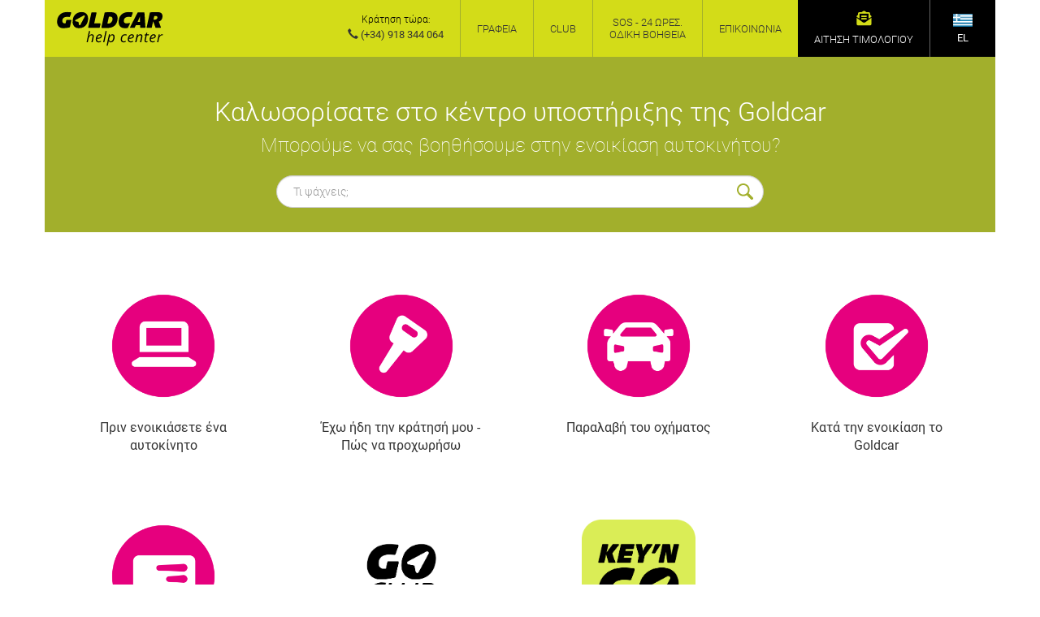

--- FILE ---
content_type: text/html; charset=utf-8
request_url: https://www.goldcarhelp.com/gr/
body_size: 7191
content:
<!DOCTYPE html>
<html xmlns="http://www.w3.org/1999/xhtml" lang="el">
<head>
    <meta charset="utf-8"/><meta name="viewport" content="width=device-width, initial-scale=1.0, maximum-scale=5.0, user-scalable=yes"/><title>Καλωσορίσατε στο κέντρο υποστήριξης της Goldcar - GoldcarHelp</title><meta name="description" content="FAQs. 10 πιο συχνές ερωτήσεις. Οδική Βοήθεια. Γραφεία Goldcar. Αιτηση Τιμολογιου. Goldcar Club. Πώς μπορούμε να σου φανούμε χρήσιμοι?"><link rel="home" href="/gr/"/><link rel="canonical" href="https://www.goldcarhelp.com/gr/" /><link rel="alternate" href="https://www.goldcarhelp.com/" hreflang="es"><link rel="alternate" href="https://www.goldcarhelp.com/en/" hreflang="en"><link rel="alternate" href="https://www.goldcarhelp.com/de/" hreflang="de"><link rel="alternate" href="https://www.goldcarhelp.com/fr/" hreflang="fr"><link rel="alternate" href="https://www.goldcarhelp.com/pt/" hreflang="pt"><link rel="alternate" href="https://www.goldcarhelp.com/it/" hreflang="it"><link rel="alternate" href="https://www.goldcarhelp.com/nl/" hreflang="nl"><link rel="alternate" href="https://www.goldcarhelp.com/se/" hreflang="sv"><link rel="alternate" href="https://www.goldcarhelp.com/ru/" hreflang="ru"><link rel="alternate" href="https://www.goldcarhelp.com/gr/" hreflang="el"><link rel="alternate" href="https://www.goldcarhelp.com/en/" hreflang="x-default"><!-- structured data --><script type="application/ld+json">{
  "@context": "http://schema.org",
  "@type": "Brand",
  "name": "Goldcar",
  "url": "https://www.goldcarhelp.com/gr/",
  "sameAs": [
    "https://www.youtube.com/user/goldcarrental/"
  ],
  "logo": {
    "@type": "ImageObject",
    "url": "https://www.goldcarhelp.com/assets/img/logo.png"
  }
}</script><script type="application/ld+json">{
  "@context": "http://schema.org",
  "@type": "Organization",
  "name": "Goldcar",
  "url": "https://www.goldcarhelp.com/gr/",
  "contactPoint": {
    "@type": "ContactPoint",
    "contactType": "customer support",
    "areaServed": "GR",
    "telephone": "[+34 965 94 31 86]"
}
}</script><!-- /structured data --><link rel="apple-touch-icon" type="image/png" sizes="72x72" href="https://www.goldcarhelp.com/assets/img/favicon/apple-icon-72x72.png"><link rel="apple-touch-icon" type="image/png" sizes="114x114" href="https://www.goldcarhelp.com/assets/img/favicon/apple-icon-114x114.png"><link rel="shortcut icon" type="image/png" sizes="32x32" href="https://www.goldcarhelp.com/assets/img/favicon/favicon-32x32.png"><link rel="shortcut icon" type="image/png" sizes="48x48" href="https://www.goldcarhelp.com/assets/img/favicon/favicon-48x48.png"><link rel="shortcut icon" type="image/png" sizes="16x16" href="https://www.goldcarhelp.com/assets/img/favicon/favicon-16x16.png"><link rel="icon" type="image/x-icon" href="https://www.goldcarhelp.com/assets/img/favicon/favicon.ico" /><!-- Google Tag Manager --><script>(function(w,d,s,l,i){w[l]=w[l]||[];w[l].push({'gtm.start':
            new Date().getTime(),event:'gtm.js'});var f=d.getElementsByTagName(s)[0],
        j=d.createElement(s),dl=l!='dataLayer'?'&l='+l:'';j.async=true;j.src=
        'https://www.googletagmanager.com/gtm.js?id='+i+dl;f.parentNode.insertBefore(j,f);
    })(window,document,'script','dataLayer','GTM-W54F');</script><!-- End Google Tag Manager --><link rel="stylesheet" type="text/css" href="/assets/fontawesome/css/all.css"/>
<link rel="stylesheet" type="text/css" href="https://maxcdn.bootstrapcdn.com/bootstrap/3.3.7/css/bootstrap.min.css"/>
<link rel="stylesheet" type="text/css" href="https://code.jquery.com/ui/1.12.1/themes/base/jquery-ui.css"/>
<link rel="stylesheet" type="text/css" href="/assets/css/style.min.css?v=1750859987"/>
                              <script>!function(a){var e="https://s.go-mpulse.net/boomerang/",t="addEventListener";if("True"=="True")a.BOOMR_config=a.BOOMR_config||{},a.BOOMR_config.PageParams=a.BOOMR_config.PageParams||{},a.BOOMR_config.PageParams.pci=!0,e="https://s2.go-mpulse.net/boomerang/";if(window.BOOMR_API_key="EGTCM-ECK68-SSXQA-FTWAV-PLJE8",function(){function n(e){a.BOOMR_onload=e&&e.timeStamp||(new Date).getTime()}if(!a.BOOMR||!a.BOOMR.version&&!a.BOOMR.snippetExecuted){a.BOOMR=a.BOOMR||{},a.BOOMR.snippetExecuted=!0;var i,_,o,r=document.createElement("iframe");if(a[t])a[t]("load",n,!1);else if(a.attachEvent)a.attachEvent("onload",n);r.src="javascript:void(0)",r.title="",r.role="presentation",(r.frameElement||r).style.cssText="width:0;height:0;border:0;display:none;",o=document.getElementsByTagName("script")[0],o.parentNode.insertBefore(r,o);try{_=r.contentWindow.document}catch(O){i=document.domain,r.src="javascript:var d=document.open();d.domain='"+i+"';void(0);",_=r.contentWindow.document}_.open()._l=function(){var a=this.createElement("script");if(i)this.domain=i;a.id="boomr-if-as",a.src=e+"EGTCM-ECK68-SSXQA-FTWAV-PLJE8",BOOMR_lstart=(new Date).getTime(),this.body.appendChild(a)},_.write("<bo"+'dy onload="document._l();">'),_.close()}}(),"".length>0)if(a&&"performance"in a&&a.performance&&"function"==typeof a.performance.setResourceTimingBufferSize)a.performance.setResourceTimingBufferSize();!function(){if(BOOMR=a.BOOMR||{},BOOMR.plugins=BOOMR.plugins||{},!BOOMR.plugins.AK){var e=""=="true"?1:0,t="",n="clqnmnaxfuxdo2lqcdvq-f-ae4bb3d9c-clientnsv4-s.akamaihd.net",i="false"=="true"?2:1,_={"ak.v":"39","ak.cp":"848571","ak.ai":parseInt("541985",10),"ak.ol":"0","ak.cr":8,"ak.ipv":4,"ak.proto":"h2","ak.rid":"6ed9fdf","ak.r":47343,"ak.a2":e,"ak.m":"b","ak.n":"essl","ak.bpcip":"18.224.214.0","ak.cport":46886,"ak.gh":"23.215.31.77","ak.quicv":"","ak.tlsv":"tls1.3","ak.0rtt":"","ak.0rtt.ed":"","ak.csrc":"-","ak.acc":"","ak.t":"1768952043","ak.ak":"hOBiQwZUYzCg5VSAfCLimQ==Sk+ksCA+kdzPnxlZlpipU5Bhq1ImxE4P78RY8kQgubNw9hJq6D5Gc2E72Nyf+TUiP/faqrKEjxmBneXh/snMXxlzmp7o/6/WFT39aigq0MLdM/DlVcM7MnDxCojA5fxfa65fQrJG8u2wpFgOBzjQkGLainJMv8DO1G2QdJAu/Lypgh1GZuZBHhiEeVZPdYIL3ADc1GXqkuvZUxx6LUz6puaEQ4KPBvE+ScGCAujw2b3KXFbqGs9HdBz5VUKTu6pqxwFXcqOHiUWP/p5cZTLG25tYEFKDWf4uVwdn141/yeUezMmBpddkTIUna8WIA2UcCxXogcMgbu+ExHZG5ZPqn2mZJfB9jwtZvOQgY9i7ZcAlDnQOwtu9vcgAUntzt7ybgvfX+f5nS8hNJReXFk+BJ6Ussmn/CzXEHZzDhu8h5d4=","ak.pv":"81","ak.dpoabenc":"","ak.tf":i};if(""!==t)_["ak.ruds"]=t;var o={i:!1,av:function(e){var t="http.initiator";if(e&&(!e[t]||"spa_hard"===e[t]))_["ak.feo"]=void 0!==a.aFeoApplied?1:0,BOOMR.addVar(_)},rv:function(){var a=["ak.bpcip","ak.cport","ak.cr","ak.csrc","ak.gh","ak.ipv","ak.m","ak.n","ak.ol","ak.proto","ak.quicv","ak.tlsv","ak.0rtt","ak.0rtt.ed","ak.r","ak.acc","ak.t","ak.tf"];BOOMR.removeVar(a)}};BOOMR.plugins.AK={akVars:_,akDNSPreFetchDomain:n,init:function(){if(!o.i){var a=BOOMR.subscribe;a("before_beacon",o.av,null,null),a("onbeacon",o.rv,null,null),o.i=!0}return this},is_complete:function(){return!0}}}}()}(window);</script></head>
<body>
<!-- Google Tag Manager (noscript) -->
<noscript><iframe src="https://www.googletagmanager.com/ns.html?id=GTM-W54F"
                  height="0" width="0" style="display:none;visibility:hidden"></iframe></noscript>
<!-- End Google Tag Manager (noscript) -->
                        <header id="header">
                        <nav class="navbar">
                <div class="container container-fluid menutop__container">
                    <!-- Brand and toggle get grouped for better mobile display -->
                    <div class="navbar-header menutop__header">
                        <button type="button" class="navbar-toggle menutop__toggle collapsed" data-toggle="collapse" data-target="#menutop-navbar-collapse" aria-expanded="false">
                            <span class="sr-only">Toggle navigation</span>
                            <span class="icon-bar menutop__icon"></span>
                            <span class="icon-bar menutop__icon"></span>
                            <span class="icon-bar menutop__icon"></span>
                        </button>
                        <a class="navbar-brand menutop__brand" href="/gr/" title="Goldcar Help Center">
                            <img src="https://www.goldcarhelp.com/assets/img/new-logo.svg" alt="Goldcar Help Center" class="img-fluid menutop__header__logo">
                        </a>
                    </div>
                    <!-- Collect the nav links, forms, and other content for toggling -->
                    <div class="collapse navbar-collapse menutop__collapse" id="menutop-navbar-collapse">
                        <ul class="nav navbar-nav navbar-right menutop__navbar">
                                                        <li class="menutop__item menutop__contact">     
                                                                                                                                    <a href="https://www.goldcar.es/gr/" class="menutop__contact__link">Κράτηση τώρα:</a>
                                                                <p class="menutop__contact__text"><span class="glyphicon glyphicon-earphone"></span> (+34) 918 344 064</p>
                            </li>
                                                                                                                <li class="menutop__item menutop__contact only__laptop"> 
                                <a class="menutop__contact__link" href="https://www.goldcar.es/gr/facturacion/facturacionelectronica/">
                                    Αιτηση Τιμολογιου
                                    <i class="fas fa-envelope-open-text menutop__link__laptop"></i>
                                </a>
                            </li>
                            
                                                                                    <li class="menutop__item">
                                <a class="menutop__link menutop__link--upp" href="https://www.goldcar.es/gr/grafeia/">
                                    <i class="fas fa-building menutop__fas"></i>
                                    Γραφεία
                                </a>
                            </li>
                            
                                                                                    <li class="menutop__item">
                                <a class="menutop__link menutop__link--upp" href="https://www.goldcar.es/gr/club/">
                                    <i class="fas fa-gift menutop__fas"></i>
                                    Club
                                </a>
                            </li>
                            
                                                                                    <li class="menutop__item ">                            
                                <a class="menutop__link menutop__link--upp" href="/gr/odiki-voitheia">
                                    <i class="fas fa-life-ring menutop__fas"></i>
                                    SOS - 24 ώρες. Οδική Βοήθεια  
                                </a>
                            </li>
                            
                                                                                    <li class="menutop__item">
                                <a class="menutop__link menutop__link--upp" href="https://www.goldcar.es/gr/atencionCliente/">
                                    <i class="fas fa-car-crash menutop__fas"></i>
                                    Επικοινωνία
                                </a>
                            </li>
                                                        
                        </ul>
                    </div><!-- /.navbar-collapse -->
                    <div class="menutop__aside">
                                                                        <div class="menutop__aside__item">
                            <a class="menutop__link menutop__link--black" href="https://www.goldcar.es/gr/facturacion/facturacionelectronica/">
                                <i class="fas fa-envelope-open-text menutop__link__icon"></i>
                                <span class="menutop__link__text">Αιτηση Τιμολογιου</span>
                            </a>
                        </div>
                                                <div class="menutop__aside__lang js-lang">
                            <button id="lang-btn" data-target="#lang" data-toggle="collapse">
                                                                <img src="https://s3-eu-west-1.amazonaws.com/gcdata-documents/banderas-idiomas/flag_el.png" alt="Ελληνικά"><br>
                                <small class="hidden-sm hidden-xs">EL</small>
                            </button>
                        </div>
                    </div>
                </div><!-- /.container-fluid -->
            </nav>
                                                            <div class="finder text-center">
                <div id="lang" class="container-fluid collapse">
                    <ul class="lang-menu">
                                                                                                                                            
                                                        
                                                                
                                                                                                                                                                                                                <li><a href="https://www.goldcarhelp.com/" class="nav-link">
                                            <img class="img-responsive"
                                                src="https://s3-eu-west-1.amazonaws.com/gcdata-documents/banderas-idiomas/flag_big_es.png" alt="español"/><br>
                                            Español
                                        </a>
                                    </li>
                                                                                                                                                                                                                                        
                                                        
                                                                
                                                                                                                                                                                                                <li><a href="https://www.goldcarhelp.com/en/" class="nav-link">
                                            <img class="img-responsive"
                                                src="https://s3-eu-west-1.amazonaws.com/gcdata-documents/banderas-idiomas/flag_big_en.png" alt="English"/><br>
                                            English
                                        </a>
                                    </li>
                                                                                                                                                                                                                                        
                                                        
                                                                
                                                                                                                                                                                                                <li><a href="https://www.goldcarhelp.com/de/" class="nav-link">
                                            <img class="img-responsive"
                                                src="https://s3-eu-west-1.amazonaws.com/gcdata-documents/banderas-idiomas/flag_big_de.png" alt="Deutsch"/><br>
                                            Deutsch
                                        </a>
                                    </li>
                                                                                                                                                                                                                                        
                                                        
                                                                
                                                                                                                                                                                                                <li><a href="https://www.goldcarhelp.com/fr/" class="nav-link">
                                            <img class="img-responsive"
                                                src="https://s3-eu-west-1.amazonaws.com/gcdata-documents/banderas-idiomas/flag_big_fr.png" alt="français"/><br>
                                            Français
                                        </a>
                                    </li>
                                                                                                                                                                                                                                        
                                                        
                                                                
                                                                                                                                                                                                                <li><a href="https://www.goldcarhelp.com/pt/" class="nav-link">
                                            <img class="img-responsive"
                                                src="https://s3-eu-west-1.amazonaws.com/gcdata-documents/banderas-idiomas/flag_big_pt.png" alt="português"/><br>
                                            Português
                                        </a>
                                    </li>
                                                                                                                                                                                                                                        
                                                        
                                                                
                                                                                                                                                                                                                <li><a href="https://www.goldcarhelp.com/it/" class="nav-link">
                                            <img class="img-responsive"
                                                src="https://s3-eu-west-1.amazonaws.com/gcdata-documents/banderas-idiomas/flag_big_it.png" alt="italiano"/><br>
                                            Italiano
                                        </a>
                                    </li>
                                                                                                                                                                                                                                        
                                                        
                                                                
                                                                                                                                                                                                                <li><a href="https://www.goldcarhelp.com/nl/" class="nav-link">
                                            <img class="img-responsive"
                                                src="https://s3-eu-west-1.amazonaws.com/gcdata-documents/banderas-idiomas/flag_big_nl.png" alt="Nederlands"/><br>
                                            Nederlands
                                        </a>
                                    </li>
                                                                                                                                                                                                                                        
                                                        
                                                                
                                                                                                                                                                                                                <li><a href="https://www.goldcarhelp.com/se/" class="nav-link">
                                            <img class="img-responsive"
                                                src="https://s3-eu-west-1.amazonaws.com/gcdata-documents/banderas-idiomas/flag_big_sv.png" alt="svenska"/><br>
                                            Svenska
                                        </a>
                                    </li>
                                                                                                                                                                                                                                        
                                                        
                                                                
                                                                                                                                                                                                                <li><a href="https://www.goldcarhelp.com/ru/" class="nav-link">
                                            <img class="img-responsive"
                                                src="https://s3-eu-west-1.amazonaws.com/gcdata-documents/banderas-idiomas/flag_big_ru.png" alt="русский"/><br>
                                            Русский
                                        </a>
                                    </li>
                                                                                                                                                                                                                                        
                                                        
                                                                
                                                                                                                                                                                                                <li><a href="https://www.goldcarhelp.com/gr/" class="nav-link current">
                                            <img class="img-responsive"
                                                src="https://s3-eu-west-1.amazonaws.com/gcdata-documents/banderas-idiomas/flag_big_el.png" alt="Ελληνικά"/><br>
                                            Ελληνικά
                                        </a>
                                    </li>
                                                                                                                                        </ul>
                </div>
            </div>
                    </header>
        <main id="content" role="main">
            <div class="container container-fluid">
                <div class="home-intro row text-center">
                    <div class="intro">
                                                            <h1 class="intro__title">Καλωσορίσατε στο κέντρο υποστήριξης της Goldcar</h1>
                                <h2 class="intro__homeheader">Μπορούμε να σας βοηθήσουμε στην ενοικίαση αυτοκινήτου?</h2>
                                                                                                        <form action="/gr/search-results" method="get" class="form-inline">
                                <div class="form-group intro__group">
                                    <label class="sr-only d-none" for="inputSearch">Αναζήτηση στο Goldcar Help</label>
                                    <input type="text" name="q" class="form-control intro__input js__search" id="inputSearch" placeholder="Τι ψάχνεις;">
                                </div>
                            </form>
                        
                    </div>
                </div>
                        
                    <div class="home-intro row text-center">
            
                                                                                                                                                                                                                                                                                                                                                                                                <div class="steps">
                                                                                                                                                                                    <div class="hidden-xs item-faq-section">
                                            <a href="/gr/prin-apo-to-enoíkio" title="Πριν ενοικιάσετε ένα αυτοκίνητο">
                                                <img class="img-responsive center-block"
                                                     src="https://s3-eu-west-1.amazonaws.com/gcdata-documents/goldcar-help/images/A-Booking-process.png?mtime=20241114155732"
                                                     alt="Πριν ενοικιάσετε ένα αυτοκίνητο"/>
                                                Πριν ενοικιάσετε ένα αυτοκίνητο
                                            </a>
                                        </div>
                                                                                                                <div class="visible-xs col-md-4 top-home">
                                            <div class="faq-category row">
                                                <div class="col-xs-4">
                                                    <img class="img-responsive pull-left"
                                                         src="https://s3-eu-west-1.amazonaws.com/gcdata-documents/goldcar-help/images/A-Booking-process.png?mtime=20241114155732"
                                                         alt="Πριν ενοικιάσετε ένα αυτοκίνητο"/>
                                                </div>
                                                <div class="col-xs-8">
                                                    <a href="/gr/prin-apo-to-enoíkio" title="Πριν ενοικιάσετε ένα αυτοκίνητο">Πριν ενοικιάσετε ένα αυτοκίνητο</a>
                                                </div>
                                            </div>
                                        </div>
                                                                                                                                                                                                                                                                <div class="hidden-xs item-faq-section">
                                            <a href="/gr/krathsn-moy" title=" Έχω ήδη την κράτησή μου - Πώς να προχωρήσω ">
                                                <img class="img-responsive center-block"
                                                     src="https://s3-eu-west-1.amazonaws.com/gcdata-documents/goldcar-help/images/B-Prepare-trip-and-pick-up.png?mtime=20241114155833"
                                                     alt=" Έχω ήδη την κράτησή μου - Πώς να προχωρήσω "/>
                                                 Έχω ήδη την κράτησή μου - Πώς να προχωρήσω 
                                            </a>
                                        </div>
                                                                                                                <div class="visible-xs col-md-4 top-home">
                                            <div class="faq-category row">
                                                <div class="col-xs-4">
                                                    <img class="img-responsive pull-left"
                                                         src="https://s3-eu-west-1.amazonaws.com/gcdata-documents/goldcar-help/images/B-Prepare-trip-and-pick-up.png?mtime=20241114155833"
                                                         alt=" Έχω ήδη την κράτησή μου - Πώς να προχωρήσω "/>
                                                </div>
                                                <div class="col-xs-8">
                                                    <a href="/gr/krathsn-moy" title=" Έχω ήδη την κράτησή μου - Πώς να προχωρήσω "> Έχω ήδη την κράτησή μου - Πώς να προχωρήσω </a>
                                                </div>
                                            </div>
                                        </div>
                                                                                                                                                                                                                                                                <div class="hidden-xs item-faq-section">
                                            <a href="/gr/syllogi" title="Παραλαβή του οχήματος">
                                                <img class="img-responsive center-block"
                                                     src="https://s3-eu-west-1.amazonaws.com/gcdata-documents/goldcar-help/images/C-On-rental.png?mtime=20241114155920"
                                                     alt="Παραλαβή του οχήματος"/>
                                                Παραλαβή του οχήματος
                                            </a>
                                        </div>
                                                                                                                <div class="visible-xs col-md-4 top-home">
                                            <div class="faq-category row">
                                                <div class="col-xs-4">
                                                    <img class="img-responsive pull-left"
                                                         src="https://s3-eu-west-1.amazonaws.com/gcdata-documents/goldcar-help/images/C-On-rental.png?mtime=20241114155920"
                                                         alt="Παραλαβή του οχήματος"/>
                                                </div>
                                                <div class="col-xs-8">
                                                    <a href="/gr/syllogi" title="Παραλαβή του οχήματος">Παραλαβή του οχήματος</a>
                                                </div>
                                            </div>
                                        </div>
                                                                                                                                                                                                                                                                <div class="hidden-xs item-faq-section">
                                            <a href="/gr/enoikiashs-moy" title="Κατά την ενοικίαση το Goldcar">
                                                <img class="img-responsive center-block"
                                                     src="https://s3-eu-west-1.amazonaws.com/gcdata-documents/goldcar-help/images/E-Return.png?mtime=20241114160145"
                                                     alt="Κατά την ενοικίαση το Goldcar"/>
                                                Κατά την ενοικίαση το Goldcar
                                            </a>
                                        </div>
                                                                                                                <div class="visible-xs col-md-4 top-home">
                                            <div class="faq-category row">
                                                <div class="col-xs-4">
                                                    <img class="img-responsive pull-left"
                                                         src="https://s3-eu-west-1.amazonaws.com/gcdata-documents/goldcar-help/images/E-Return.png?mtime=20241114160145"
                                                         alt="Κατά την ενοικίαση το Goldcar"/>
                                                </div>
                                                <div class="col-xs-8">
                                                    <a href="/gr/enoikiashs-moy" title="Κατά την ενοικίαση το Goldcar">Κατά την ενοικίαση το Goldcar</a>
                                                </div>
                                            </div>
                                        </div>
                                                                                                                                                                                                                                                                <div class="hidden-xs item-faq-section">
                                            <a href="/gr/epistrof" title="Παράδοση οχήματος και επιστροφή στο σπίτι ">
                                                <img class="img-responsive center-block"
                                                     src="https://s3-eu-west-1.amazonaws.com/gcdata-documents/goldcar-help/images/D-After-rental.png?mtime=20241114160008"
                                                     alt="Παράδοση οχήματος και επιστροφή στο σπίτι "/>
                                                Παράδοση οχήματος και επιστροφή στο σπίτι 
                                            </a>
                                        </div>
                                                                                                                <div class="visible-xs col-md-4 top-home">
                                            <div class="faq-category row">
                                                <div class="col-xs-4">
                                                    <img class="img-responsive pull-left"
                                                         src="https://s3-eu-west-1.amazonaws.com/gcdata-documents/goldcar-help/images/D-After-rental.png?mtime=20241114160008"
                                                         alt="Παράδοση οχήματος και επιστροφή στο σπίτι "/>
                                                </div>
                                                <div class="col-xs-8">
                                                    <a href="/gr/epistrof" title="Παράδοση οχήματος και επιστροφή στο σπίτι ">Παράδοση οχήματος και επιστροφή στο σπίτι </a>
                                                </div>
                                            </div>
                                        </div>
                                                                                                                                                                                                                                                                                                            <div class="hidden-xs item-faq-section">
                                            <a href="/gr/goldcar-club" title="Goldcar Club - Συχνές ερωτήσειςs">
                                                <img class="img-responsive center-block"
                                                     src="https://s3-eu-west-1.amazonaws.com/gcdata-documents/goldcar-help/images/GO-Club.png?mtime=20241114160235"
                                                     alt="Goldcar Club - Συχνές ερωτήσειςs"/>
                                                Goldcar Club - Συχνές ερωτήσειςs
                                            </a>
                                        </div>
                                                                                                                <div class="visible-xs col-md-4 top-home">
                                            <div class="faq-category row">
                                                <div class="col-xs-4">
                                                    <img class="img-responsive pull-left"
                                                         src="https://s3-eu-west-1.amazonaws.com/gcdata-documents/goldcar-help/images/GO-Club.png?mtime=20241114160235"
                                                         alt="Goldcar Club - Συχνές ερωτήσειςs"/>
                                                </div>
                                                <div class="col-xs-8">
                                                    <a href="/gr/goldcar-club" title="Goldcar Club - Συχνές ερωτήσειςs">Goldcar Club - Συχνές ερωτήσειςs</a>
                                                </div>
                                            </div>
                                        </div>
                                                                                                                                                                                                                                                                <div class="hidden-xs item-faq-section">
                                            <a href="/gr/keyngo" title="Key&#039;n Go - Συχνές ερωτήσειςs">
                                                <img class="img-responsive center-block"
                                                     src="https://s3-eu-west-1.amazonaws.com/gcdata-documents/goldcar-help/images/KEYN-GO.png?mtime=20241114155158"
                                                     alt="Key&#039;n Go - Συχνές ερωτήσειςs"/>
                                                Key&#039;n Go - Συχνές ερωτήσειςs
                                            </a>
                                        </div>
                                                                                                                <div class="visible-xs col-md-4 top-home">
                                            <div class="faq-category row">
                                                <div class="col-xs-4">
                                                    <img class="img-responsive pull-left"
                                                         src="https://s3-eu-west-1.amazonaws.com/gcdata-documents/goldcar-help/images/KEYN-GO.png?mtime=20241114155158"
                                                         alt="Key&#039;n Go - Συχνές ερωτήσειςs"/>
                                                </div>
                                                <div class="col-xs-8">
                                                    <a href="/gr/keyngo" title="Key&#039;n Go - Συχνές ερωτήσειςs">Key&#039;n Go - Συχνές ερωτήσειςs</a>
                                                </div>
                                            </div>
                                        </div>
                                                                                                                                                                                                                                                                            </div>
            </div>
                                                                    
        <!-- FAQS 39 locale el -->
                                                                        <div class="top row hidden-xs">
                    <div class="col-md-12 text-center top__wrapper">
                        <div class="top-title">Top 10 ερωτήσεις για ενοικίαση αυτοκινήτου</div>
                    </div>
                    <div class="col-md-12 top-ten">
                        <ol>
                                                                                                                                                                                                                                                                                                                                                                                                                                                                                                                                                                                                                                                                                                                                                                                                                                                                                                                                                                                                                                                                                                                <li>
                                        <a href="/gr/faqs/17-mporw-na-kanw-krathsh-paidikoy-ka8ismatos">                                            Μπορώ να κάνω κράτηση παιδικού καθίσματος;
                                        </a>                                    </li>
                                                                                                                                                                                                                                                                                                                                                                                                                                                                                                                                                                                                                                                                                                                                                                                                                                                                                                                                                                                                                                                                                                                    <li>
                                        <a href="/gr/faqs/77-ti-eidoys-kalypsh-perilambanei-h-kalypsh-moy">                                            Τι είδους κάλυψη περιλαμβάνει η κάλυψή μου;
                                        </a>                                    </li>
                                                                                    </ol>
                    </div>
                                                                                                                                                        </div>
            
            
                        <br>
            </div>
        </main>

        <footer id="footer" class="footer">
                            <div class="no-imprimir footer--home">
                    <div class="container container-fluid">
                        <div class="row">
                            <a href="/"><span class="footerico footer--logo-goldcar margin-right-40"></span></a>
                                                    </div>
                    </div>
                    <div class="container footer__text container-fluid">
                        <div class="row">
                                                                                        <h2>Η Goldcar είναι μια κορυφαία εταιρεία ενοικίασης αυτοκινήτων για τις διακοπές στην Ευρώπη</h2>
<p>Η Goldcar είναι μια εταιρεία με περισσότερα από 30 χρόνια εμπειρίας στον τομέα της ενοικίασης αυτοκινήτων στην Ισπανία, με το Αλικάντε, τη Μαγιόρκα και την Μάλαγα να είναι οι παλαιότεροι προορισμοί μας στους οποίους έχουμε προσθέσει περισσότερα από 118 τουριστικά αξιοθέατα στην Ευρώπη. Η ενοικίαση αυτοκινήτου στη Μαγιόρκα, τη Μάλαγα, την Τενερίφη, τη Βαρκελώνη ή τη Μαδρίτη, ενισχύεται μέσα από την επέκταση των πλεονεκτημάτων, πακέτων και παροχών που είναι διαθέσιμα σε αυτή την ιστοσελίδα με νέες υπηρεσίες, όπως το Key’n Go, το σύστημα παράδοσης και παραλαβής των ενοικιαζόμενων αυτοκινήτων φθηνότερα και ταχύτερα στις διακοπές. Η Goldcar είναι μια εταιρεία με ενεργό διεθνές σχέδιο επέκτασης που προβλέπει το άνοιγμα νέων γραφείων ενοικίασης αυτοκινήτων στους μεγαλύτερους τουριστικούς προορισμούς.
</p>
                                                    </div>
                    </div>
                    <div class="container container-fluid">
                        <div class="row">
                            <div class="col-md-6 col-sm-6 col-xs-12 copyright">
                                <p>&copy; 2026 <a href="https://www.goldcar.es/gr/">GOLDCAR SPAIN S.L.</a></p>
                            </div>

                            <div class="col-md-6 col-sm-6 col-xs-12 legal-menu">
                                
<ul id="footerAuxMenu" class="nav">
<li class="first"><a href="/gr/nomiki-eidopoiisi" title="Αποποίηση ευθυνών  ">Αποποίηση ευθυνών  </a></li>
<li><a href="/gr/politiki-aporritou" title="Πολιτική απορρήτου ">Πολιτική απορρήτου </a></li>
</ul>
                            </div>
                        </div>
                    </div>
                </div>
            
        </footer>
    

<script type="text/javascript" src="/assets/js/js.cookie.js"></script>
<script type="text/javascript" src="https://code.jquery.com/jquery-1.12.4.min.js"></script>
<script type="text/javascript" src="https://code.jquery.com/ui/1.12.1/jquery-ui.min.js"></script>
<script type="text/javascript" src="https://maxcdn.bootstrapcdn.com/bootstrap/3.3.7/js/bootstrap.min.js"></script>
<script type="text/javascript" src="/assets/js/functions.min.js?v=1750859988"></script>
<script type="text/javascript">
/*<![CDATA[*/
window.baseUrl = 'https://www.goldcarhelp.com/';

$(document).ready(function() {
    $( "#inputSearch" ).autocomplete({
        autoFocus: true,
        source: "https://www.goldcarhelp.com/gr/index.php/actions/goldcarHelp/data/search",
        minLength: 2,
        select: function( event, ui ) {
            location.href = ui.item.id;
        }
    });
});
/*]]>*/
</script></body>
</html>


--- FILE ---
content_type: application/javascript
request_url: https://www.goldcarhelp.com/assets/js/functions.min.js?v=1750859988
body_size: 795
content:
function loadScripts(){}window.updateVisits=function(faqId,category_id,url){var visited=[];if(-1===(visited="string"==typeof visited?eval(visited):[]).indexOf(faqId)){visited.push(faqId);var data={category_id:category_id,faq_id:faqId};$.ajax({type:"POST",url:url,data:data})}},window.updateUseful=function(faqId,category_id,url,fn){var useful=[];if(-1===(useful="string"==typeof useful?eval(useful):[]).indexOf(faqId)){useful.push(faqId);var data={category_id:category_id,faq_id:faqId};$.ajax({type:"POST",url:url,data:data,success:function(a){fn&&fn(a.item.num_useful)},error:function(a,e,s){}})}},window.updateUseless=function(faqId,category_id,url,fn){var useless=[];if(-1===(useless="string"==typeof useless?eval(useless):[]).indexOf(faqId)){useless.push(faqId);var data={category_id:category_id,faq_id:faqId};$.ajax({type:"POST",url:url,data:data,success:function(a){fn&&fn(a.item.num_useless)},error:function(a,e,s){}})}},window.updateOpenIssue=function(faqId,category_id,url){var openissue=[];if(-1===(openissue="string"==typeof openissue?eval(openissue):[]).indexOf(faqId)){openissue.push(faqId);var data={category_id:category_id,faq_id:faqId};$.ajax({type:"POST",url:url,data:data,success:function(a){},error:function(a,e,s){}})}},$(document).ready(function(){$("#finderForm").on("show.bs.collapse",function(){$("#lang").collapse("hide"),$("#contactInfo").collapse("hide"),$(".search").addClass("active")}),$("#finderForm").on("hide.bs.collapse",function(){$(".search").removeClass("active")}),$("#lang").on("show.bs.collapse",function(){$("#finderForm").collapse("hide"),$("#contactInfo").collapse("hide"),$(".lang, .js-lang").addClass("active")}),$("#lang").on("hide.bs.collapse",function(){$(".lang, .js-lang").removeClass("active")}),$("#contactInfo").on("show.bs.collapse",function(){$("#finderForm").collapse("hide"),$("#lang").collapse("hide"),$(".contact").addClass("active")}),$("#contactInfo").on("hide.bs.collapse",function(){$(".contact").removeClass("active")}),$("main").on("click",function(){$("#finderForm").collapse("hide"),$("#lang").collapse("hide"),$("#contactInfo").collapse("hide")});var a=$('div[data-item="faq"]');a.length>0&&(a.on("show.bs.collapse",function(){var a=$(this).closest(".faqs"),e=$(this);e.find(".panel-heading").addClass("active");var s=e.data("faq-id"),t=e.data("faq-category"),n=a.data("url-update-faq-visit");window.updateVisits(s,t,n)}),a.find(".btn-useful").on("click",function(a){a.preventDefault();var e=$(this),s=e.closest(".faq-item"),t=s.closest(".faqs"),n=s.data("faq-id"),i=s.data("faq-category"),o=t.data("url-update-faq-useful");e.siblings("button").removeClass("active"),e.addClass("active"),window.updateUseful(n,i,o,function(a){e.find("span").text(a)})}),a.find(".btn-useless").on("click",function(a){a.preventDefault();var e=$(this),s=e.closest(".faq-item"),t=s.closest(".faqs"),n=s.data("faq-id"),i=s.data("faq-category"),o=t.data("url-update-faq-useless"),l=s.data("open_issue");e.siblings("button").removeClass("active"),e.addClass("active"),window.updateUseless(n,i,o,function(a){e.find("span").text(a),1===l&&(s.find(".faq_useful").slideUp(),s.find(".faq_open_issue").slideDown())})}),a.find(".btn-openissue").on("click",function(a){var e=$(this).closest(".faq-item"),s=e.closest(".faqs"),t=e.data("faq-id"),n=e.data("faq-category"),i=s.data("url-update-faq-issue");window.updateOpenIssue(t,n,i)}));var e=window.location.hash.substring(1);e.indexOf("faq_")>-1&&$('div[data-faq-id="'+e.split("_")[1]+'"] .panel-collapse').collapse("show"),$(".faq-item .panel-collapse").on("hide.bs.collapse",function(){$(this).siblings(".panel-heading").removeClass("active")})}),window.onload=function(){var a=$("link[hreflang='en']")[0],e=$(a).attr("href").split("/"),s=e[e.length-1];s||(s="home")};